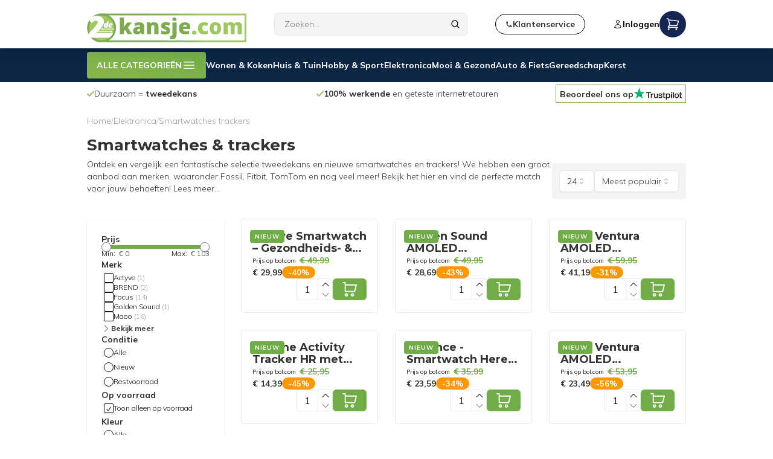

--- FILE ---
content_type: application/javascript; charset=utf-8
request_url: https://www.2dekansje.com/_next/static/chunks/app/%5Blocale%5D/%5B%5B...slug%5D%5D/not-found-8f9882a7d6d09060.js
body_size: 2333
content:
(self.webpackChunk_N_E=self.webpackChunk_N_E||[]).push([[376],{33001:function(e,t,n){Promise.resolve().then(n.bind(n,68116)),Promise.resolve().then(n.t.bind(n,51450,23))},68116:function(e,t,n){"use strict";n.r(t),n.d(t,{GoogleTagManagerPageLoad:function(){return c}});var i=n(76640),r=n(85236),a=n(86848),o=n(58851);function c(e){let{pageTitle:t,pageType:n,userReferrer:c,userLanguage:u,collectionHandle:s,collectionTitle:l,collectionItems:d,pageItem:v}=e;return(0,o.useEffect)(()=>{(0,r.sendGTMEvent)(function(){this.reset()}),(0,a.qX)({type:n.includes("service")?"Static page":n.includes("home")?"Home page":n,title:t,referrer:c,language:u}),"Product list page"===n&&(0,a.HV)({listId:s,listName:l,items:d}),v&&"Product detail page"===n&&(0,a.FU)({item:v}),"404 page"===n&&(0,a.TB)({referrer:c,language:u}),"500 page"===n&&(0,a.KQ)({referrer:c,language:u})},[s,d,l,v,t,n,u,c]),(0,i.jsx)(i.Fragment,{})}},34708:function(e,t,n){"use strict";n.d(t,{GY:function(){return d},Mr:function(){return h},PX:function(){return a},TN:function(){return g},Xr:function(){return m},Yr:function(){return w},ZW:function(){return E},dD:function(){return s},fp:function(){return _},gT:function(){return v},h8:function(){return p},hD:function(){return o},pz:function(){return y},tb:function(){return l},uE:function(){return r},w6:function(){return u},wr:function(){return c},zp:function(){return f}});var i=n(53184);let r={title:"relevance",slug:"relevance",sortKey:"RELEVANCE",reverse:!1,search:!0},a={title:"trending",slug:"trending-desc",sortKey:"BEST_SELLING",reverse:!1,search:!1},o={title:"latestArrivals",slug:"latest-desc",sortKey:"CREATED_AT",reverse:!0,search:!1},c=[r,a,o,{title:"priceLowHigh",slug:"price-asc",sortKey:"PRICE",reverse:!1,search:!0},{title:"priceHighLow",slug:"price-desc",sortKey:"PRICE",reverse:!0,search:!0},{title:"nameAZ",slug:"name-asc",sortKey:"TITLE",reverse:!1,search:!1},{title:"nameZA",slug:"name-desc",sortKey:"TITLE",reverse:!0,search:!1}],u=["net-binnen_nieuwste-tweedekansjes"],s="Default Title",l=24,d=[6,12,24,36,72],v={condition:{key:"condition",namespace:"stock"},packaging:{key:"data_02",namespace:"meta"},marketplacePrice:{key:"marketplacePrice",namespace:"custom"},brand:{key:"brand",namespace:"general_data"},colour:{namespace:"material_and_construction",key:"colour"}},m=["packaging","marketplacePrice","brand"],_=["availability"],p={next:"next",previous:"previous"},f=[{path:"2dekansje.nl",shopifyDomain:"2dekansje.myshopify.com",storyblokPath:"2dekansje/nl",locale:"nl"},{path:"bwareshop.de",shopifyDomain:"bwareshop.myshopify.com",storyblokPath:"2dekansje/de",locale:"de"},{path:"2echoix.fr",shopifyDomain:"2echoix.myshopify.com",storyblokPath:"2dekansje/fr",locale:"fr"}],h="(max-width: 425px) 50vw,  33vw",g="(max-width: 425px) 50vw,  33vw",y="(max-width: 425px) 100vw,  25vw",w=["nl","de","fr"],E="nl";i.env.GOOGLE_TAG_MANAGER_ID},86848:function(e,t,n){"use strict";n.d(t,{DB:function(){return p},FU:function(){return E},HV:function(){return w},KQ:function(){return T},LE:function(){return h},S8:function(){return g},TB:function(){return k},WQ:function(){return v},gJ:function(){return m},qX:function(){return y},sg:function(){return _},ti:function(){return f},tx:function(){return s}});var i=n(85236),r=n(34708),a=n(609),o=n(84419),c=n(98035);let u={cart_viewed:"cart_viewed",page_view:"page_viewed",item_view:"product_viewed",collection_viewed:"collection_viewed",search_submitted:"search_submitted",product_added_to_cart:"product_added_to_cart",product_removed_from_cart:"product_removed_from_cart"};async function s(e){let{event:t,data:n}=e;window.polarEvents=window.polarEvents||[];let i=a.Z.get("_shopify_y"),r=await (0,c.getSession)();try{var s,l;let e=await (0,o.Mr)({customer:{email:null==r?void 0:null===(s=r.user)||void 0===s?void 0:s.email}}),a={shopifyEventId:crypto.randomUUID(),shopifyClientId:i||(null==e?void 0:null===(l=e.data)||void 0===l?void 0:l.userId)||"unknownApiClientId",shopifyShopURL:"2dekansje.myshopify.com"},c=null;if(Object.keys(u).includes(t)){let e=u[t];c=(0,o.Xw[e])({shopifyEventName:t,shopifyEventData:n,...a})}else c=o.Xw.custom({shopifyEventName:t,shopifyEventData:n,...a});window.polarEvents.push({type:"sent_event",event:t,data:{...a,...n}}),(0,o.NS)("https://api-production.polaranalytics.com/pixel",e,{data:c})}catch(e){console.error(e);return}}function l(e,t){var n,i,a;let o=(null===(i=e.discountAllocations)||void 0===i?void 0:null===(n=i[0])||void 0===n?void 0:n.discountedAmount.amount)?+e.discountAllocations[0].discountedAmount.amount/e.quantity:0;return{item_id:e.merchandise.sku,item_name:e.merchandise.product.title,discount:o,index:t,item_brand:e.merchandise.product.vendor,item_category:(null===(a=e.merchandise.product.collections.edges[0])||void 0===a?void 0:a.node.handle)||"",item_variant:e.merchandise.title===r.dD?"":e.merchandise.title,price:+e.cost.amountPerQuantity.amount,quantity:e.quantity}}function d(e){var t,n,i,r,a,o,c;let{quantity:u,item:s,index:l,listId:d,listName:v}=e,m=(null==s?void 0:null===(t=s.variants)||void 0===t?void 0:t.length)>1,_=null===(a=s.collections.edges)||void 0===a?void 0:null===(r=a[s.collections.edges.length-1])||void 0===r?void 0:null===(i=r.node)||void 0===i?void 0:null===(n=i.handle)||void 0===n?void 0:n.split("_");return{item_id:m?"adjust datalayer to get this variant sku":null===(c=s.variants)||void 0===c?void 0:null===(o=c[0])||void 0===o?void 0:o.sku,item_name:s.title,discount:0,index:l,item_brand:s.vendor,item_category:(null==_?void 0:_[0])||"",item_category2:(null==_?void 0:_[1])||"",item_category3:(null==_?void 0:_[2])||"",item_variant:m?"adjust datalayer to get this variant":"",price:+s.priceRange.maxVariantPrice.amount,item_list_id:d,item_list_name:v,quantity:u}}function v(e){let t=e?{ecommerce:{currency:null==e?void 0:e.cost.totalAmount.currencyCode,value:+e.cost.subtotalAmount.amount,items:e.lines.map((e,t)=>l(e,t))}}:{ecommerce:{currency:"",value:0,items:[]}};s({event:"view_mini_cart",data:t}),(0,i.sendGTMEvent)({event:"view_mini_cart",...t,_clear:!0})}function m(e,t){let n=l(e,t);(0,i.sendGTMEvent)({event:"remove_from_cart",_clear:!0,ecommerce:{currency:e.cost.totalAmount.currencyCode,value:+e.cost.totalAmount.amount,items:[n]}})}function _(e){let{quantity:t,item:n,itemIndex:r,listId:a,listName:o}=e,c=d({item:n,index:r,listId:a,listName:o,quantity:t});s({event:"add_to_cart",data:c}),(0,i.sendGTMEvent)({event:"add_to_cart",_clear:!0,ecommerce:{currency:n.priceRange.maxVariantPrice.currencyCode,value:+n.priceRange.maxVariantPrice.amount*t,items:[c]}})}function p(e){let{item:t,index:n,listId:r,listName:a}=e,o=d({item:t,index:n,listId:r,listName:a,quantity:1});s({event:"select_item",data:o}),(0,i.sendGTMEvent)({event:"select_item",_clear:!0,ecommerce:{items:[o]}})}function f(e){let{creativeName:t,creativeSlot:n,promotionName:r}=e,a={creative_name:null==t?void 0:t.split("/").pop(),creative_slot:n,promotion_name:r};s({event:"select_promotion",data:a}),(0,i.sendGTMEvent)({event:"select_promotion",...a})}function h(e){s({event:"submit_newsletter",data:{path:e}}),(0,i.sendGTMEvent)({event:"submit_newsletter",path:e})}function g(e){let{name:t,value:n}=e,r={filter_name:t,filter_value:n};s({event:"select_filter",data:r}),(0,i.sendGTMEvent)({event:"select_filter",...r})}function y(e){let{type:t,title:n,referrer:r,user_type:a,language:o}=e,c={page:{title:n,type:t},user:{referrer:r,user_type:a,language:o}};s({event:"page_view",data:c}),(0,i.sendGTMEvent)({event:"page_view",...c})}function w(e){let{listId:t,listName:n,items:r}=e,a={ecommerce:{item_list_id:t,item_list_name:n,items:null==r?void 0:r.map((e,t)=>d({item:e,index:t}))}};s({event:"view_item_list",data:a}),(0,i.sendGTMEvent)({event:"view_item_list",_clear:!0,...a})}function E(e){let{item:t}=e,n=d({item:t});s({event:"view_item",data:n}),(0,i.sendGTMEvent)({event:"view_item",_clear:!0,ecommerce:{currency:t.priceRange.maxVariantPrice.currencyCode,value:+t.priceRange.maxVariantPrice.amount,items:[n]}})}function k(e){let{referrer:t,language:n}=e;s({event:"view_404",data:{referrer:t,language:n}}),(0,i.sendGTMEvent)({event:"view_404",user:{referrer:t,language:n}})}function T(e){let{referrer:t,language:n}=e;s({event:"view_500",data:{referrer:t,language:n}}),(0,i.sendGTMEvent)({event:"view_500",user:{referrer:t,language:n}})}}},function(e){e.O(0,[35,450,333,583,820,362,744],function(){return e(e.s=33001)}),_N_E=e.O()}]);

--- FILE ---
content_type: application/javascript; charset=utf-8
request_url: https://www.2dekansje.com/_next/static/chunks/main-app-43e35fabf3c7d0fd.js
body_size: 254
content:
(self.webpackChunk_N_E=self.webpackChunk_N_E||[]).push([[744],{7377:function(){},82343:function(e,n,i){Promise.resolve().then(i.t.bind(i,71763,23)),Promise.resolve().then(i.t.bind(i,15238,23)),Promise.resolve().then(i.t.bind(i,54822,23)),Promise.resolve().then(i.t.bind(i,14700,23)),Promise.resolve().then(i.t.bind(i,99733,23)),Promise.resolve().then(i.t.bind(i,89623,23))},586:function(e,n,i){"use strict";var t=i(67897),r=i(55136),s=window;s.__sentryRewritesTunnelPath__=void 0,s.SENTRY_RELEASE={id:"edb4430832cd6d06bb38f96f76782312643191a6"},s.__sentryBasePath=void 0,s.__rewriteFramesAssetPrefixPath__="",t.S1({debug:!1,dsn:"https://e613da1516299ff1cab9bbfd9a8dc595@o245540.ingest.us.sentry.io/4506937168166912",enabled:!0,integrations:[new r.UH({blockAllMedia:!0,maskAllText:!0})],replaysOnErrorSampleRate:1,beforeSend(e,n){var i;let t=n.originalException,r=(null==t?void 0:t.message)||(null==t?void 0:null===(i=t.toString)||void 0===i?void 0:i.call(t));return t instanceof TypeError&&((null==r?void 0:r.includes("Cannot read properties of undefined (reading 'bind')"))||(null==r?void 0:r.includes("undefined is not an object (evaluating 'this.updateVisibleFocusableElements.bind')")))||(null==r?void 0:r.includes("Cannot read properties of undefined (reading 'bind')"))?null:e},replaysSessionSampleRate:.1,tracesSampleRate:1})}},function(e){var n=function(n){return e(e.s=n)};e.O(0,[583,820,362],function(){return n(586),n(37944),n(82343)}),_N_E=e.O()}]);